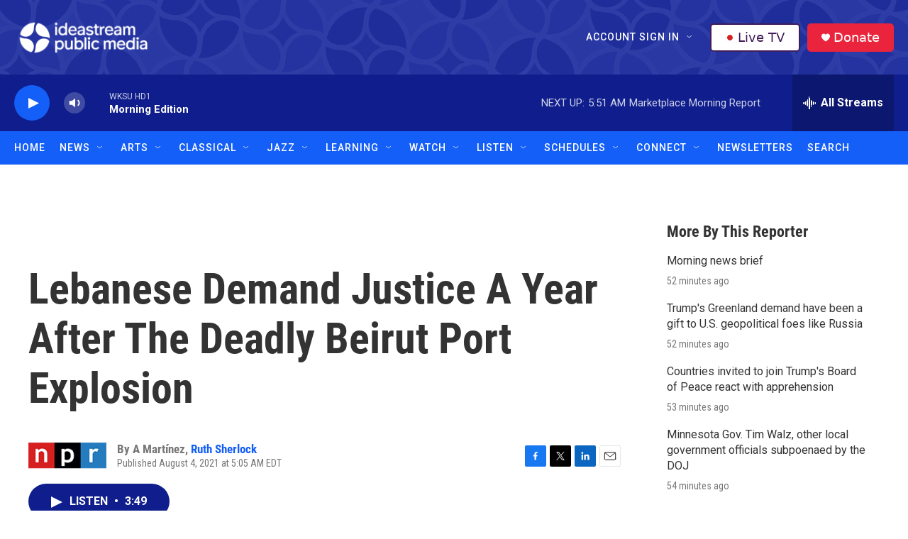

--- FILE ---
content_type: text/html; charset=utf-8
request_url: https://www.google.com/recaptcha/api2/aframe
body_size: 184
content:
<!DOCTYPE HTML><html><head><meta http-equiv="content-type" content="text/html; charset=UTF-8"></head><body><script nonce="ljQxBsG21lvQXtkMURavGg">/** Anti-fraud and anti-abuse applications only. See google.com/recaptcha */ try{var clients={'sodar':'https://pagead2.googlesyndication.com/pagead/sodar?'};window.addEventListener("message",function(a){try{if(a.source===window.parent){var b=JSON.parse(a.data);var c=clients[b['id']];if(c){var d=document.createElement('img');d.src=c+b['params']+'&rc='+(localStorage.getItem("rc::a")?sessionStorage.getItem("rc::b"):"");window.document.body.appendChild(d);sessionStorage.setItem("rc::e",parseInt(sessionStorage.getItem("rc::e")||0)+1);localStorage.setItem("rc::h",'1768992110096');}}}catch(b){}});window.parent.postMessage("_grecaptcha_ready", "*");}catch(b){}</script></body></html>

--- FILE ---
content_type: text/css
request_url: https://tags.srv.stackadapt.com/sa.css
body_size: -11
content:
:root {
    --sa-uid: '0-74bc5330-c58a-5a2d-7652-781b04c54923';
}